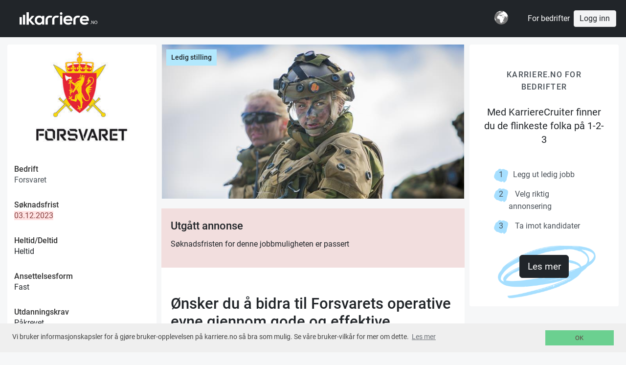

--- FILE ---
content_type: text/html;charset=UTF-8
request_url: https://karriere.no/jobb/onsker-du-a-bidra-til-forsvarets-operative-evne-gjennom-gode-og--5439488
body_size: 14196
content:






























<!DOCTYPE html>
<html lang="no" class="no-js">
    <head>
        































<meta charset="utf-8">


<link rel="icon" href="[data-uri]"/>

<!--[if IE ]><meta http-equiv="X-UA-Compatible" content="IE=edge"><![endif]-->
<link rel="apple-touch-icon" sizes="180x180" href="/resources/mobile/img/apple-touch-icon.png">

    
    
        <link rel="manifest" href="/resources/mobile/manifest.json">
    

<link rel="mask-icon" href="/resources/mobile/img/safari-pinned-tab.svg" color="#5bbad5">
<meta name="theme-color" content="#ffffff">
<meta name="viewport" content="width=device-width, initial-scale=1, shrink-to-fit=no">
<meta name="author" content="karriere.no">
<!--meta name="x_google-site-verification" content="sZ9VtZxITnmrIfqLvB16zCqcXfM69h1e1ZJzW1XPQ-U" /-->

<link rel="stylesheet" type="text/css" href="/assets/all4.css" />







<script type="text/javascript">(function(w,d,u){w.readyQ=[];w.bindReadyQ=[];function p(x,y){if(x=="ready"){w.bindReadyQ.push(y);}else{w.readyQ.push(x);}};var a={ready:p,bind:p};w.$=w.jQuery=function(f){if(f===d||f===u){return a}else{p(f)}}})(window,document)</script>





    

        <title>
        
        Jobb i Lillestrøm:
        Ledig stilling: Ønsker du å bidra til Forsvarets operative evne gjennom gode og effektive anskaffelser?  |
        Forsvaret | kode: 5439488
    </title>
        
    

    

    
    
    
    
    

    

    

    

    <meta property="og:title" content="LILLESTRØM: 
                Ønsker du å bidra til Forsvarets operative evne gjennom gode og effektive anskaffelser? "/>
    
    <meta property="og:site_name" content="Karriere.no"/>
    <meta property="og:url" content="https://karriere.no/jobb/onsker-du-a-bidra-til-forsvarets-operative-evne-gjennom-gode-og--5439488"/>
    <meta property="og:type" content="website"/>
    

    
        
        
            
                <meta property="og:image" content="https://karriere.no/media/00e65765-693c-4a5f-8f9f-44386c843edd"/>
            
        
    


    <meta property="fb:app_id" content="128235457359647"/>

    
    
    
    <meta property="og:description" content="Forsvaret:    Har du interesse for innkjøp og kontraktsrett? Er du i tillegg på utkikk etter en meningsfull jobb? Ønsker du å bidra med gode råd når det gjelder anskaffelse av materiell og tjenester som kan øke Forsvarets operative evne? Høres det interessant ut å jobbe sammen med engasjerte kollega..."/>


    <meta property="twitter:title" content="LILLESTRØM: 
                Ønsker du å bidra til Forsvarets operative evne gjennom gode og effektive anskaffelser? "/>
    <meta property="twitter:url" content="https://karriere.no/jobb/onsker-du-a-bidra-til-forsvarets-operative-evne-gjennom-gode-og--5439488"/>

    
        
        
            
                <meta property="twitter:image" content="https://karriere.no/media/00e65765-693c-4a5f-8f9f-44386c843edd"/>
            
        
    
    <meta property="twitter:description" content="Forsvaret:    Har du interesse for innkjøp og kontraktsrett? Er du i tillegg på utkikk etter en meningsfull jobb? Ønsker du å bidra med gode råd når det gjelder anskaffelse av materiell og tjenester som kan øke Forsvarets operative evne? Høres det interessant ut å jobbe sammen med engasjerte kollega..."/>
    <meta property="twitter:site" content="@Karriere_no"/>
    <meta property="twitter:card" content="summary"/>

    
    
    <meta name="description" content="LILLESTRØM: 
                Ønsker du å bidra til Forsvarets operative evne gjennom gode og effektive anskaffelser?  Forsvaret:    Har du interesse for innkjøp og kontraktsrett? Er du i tillegg på utkikk etter en meningsfull jobb? Ønsker du å bidra med gode råd når det gjelder anskaffelse av materiell og tjenester som kan øke Forsvarets operative evne? Høres det interessant ut å jobbe sammen med engasjerte kollega..."/>
    

    <link rel="canonical" href="https://karriere.no/jobb/onsker-du-a-bidra-til-forsvarets-operative-evne-gjennom-gode-og--5439488"/>
    

    
    
    <script type="application/ld+json">
        {
            "@context": "http://schema.org",
            "@type": "JobPosting",
            "title": "Ønsker du å bidra til Forsvarets operative evne gjennom gode og effektive anskaffelser? ",
            "datePosted": "2023-11-07",
            "description": "Forsvaret:    Har du interesse for innkjøp og kontraktsrett? Er du i tillegg på utkikk etter en meningsfull jobb? Ønsker du å bidra med gode råd når det gjelder anskaffelse av materiell og tjenester som kan øke Forsvarets operative evne? Høres det interessant ut å jobbe sammen med engasjerte kollega...",
            "industry": "",
            "jobLocation": {
                "@type": "Place",
                    "address": {
                    "@type": "PostalAddress",
                    "addressLocality": "KJELLER",
                    "addressRegion": "VIKEN",
                    "postalCode": "2007",
                    "streetAddress": "",
                    "addressCountry": ""
                }
            },
            "employmentType": "PERMANENT",
            "hiringOrganization": {
                "@type": "Organization",
                "name": "Forsvaret",
                "sameAs": "https://karriere.no/companies/8c45f656-155e-4aed-ace1-4f92062a0515"
            },
            "educationRequirements": "Påkrevet",
            "experienceRequirements": "Ønskelig",
            "workHours": "PERMANENT",
            "url": "https://karriere.no/jobb/onsker-du-a-bidra-til-forsvarets-operative-evne-gjennom-gode-og--5439488",
            "salaryCurrency": "NOK"
        }
    </script>
    <style>
        .positiontag {
            position: absolute;
            top: 10px;
            left: 10px;
            background: #b2e8fd;
            border-color: #b2e8fd;
            font-weight:500;
            padding: 5px 10px 5px 10px;
        }
        .editimagetag {
            position: absolute;
            top: 10px;
            right: 10px;
            background: lightgray;
            border-color: #b2e8fd;
            font-weight:400;
            padding: 5px 10px 5px 10px;
        }
        .backDropImage img {
            min-width: 100%;
        }
        
        img#companyLogo {
            max-width: 100%;
        }

        .btn.btn-apply, button.btn.apply {
            font-weight: normal;
            font-size: 16px;
        }

        .white {
            background: white;
        }
    </style>











    </head>


    <body id="" class="karriere secondary home position job-page" onload="">

        <div class='push-container'>
            <div class='mp-pusher' id='mp-pusher'>
                <header class="flexible">
                    






























    <div class="barwrap">
        <nav class="bar ">
        
        
        

        
            
            
                <h1 class="bar-item partner-menu" style="max-width: 50px; padding: 20px;">
                    <a class='logo partner-logo '  href='/'>Jobber i hele Norge</a>
                </h1>
            
        

            
        <div class="bar-item bar-form">
            
        </div>

        
            
            
            
            <div class="bar-item-right"><li class='i18n dropdown'>
    <a class="label dropdown-toggle" data-toggle="dropdown">
        <!-- https://freesvg.org/simple-globe -->
        <svg width="28" height="28" viewBox="0 0 760 760" xmlns="http://www.w3.org/2000/svg">
            <path fill="#777" d="m760 380a380 380 0 1 1-760 0 380 380 0 1 1 760 0z"/>
            <path fill="#fff" d="m10 380c0 69 19 133 52 188l5-90c-42-59-52-84-53-154-3 18-4 37-4 56zm87-238 50-17c33-43 99-94 166-94-26 8-101 44-107 67 28-18 51-21 79-21l61-34-20-29c-92 13-172 60-229 128zm49 239c0 22 22 68 48 68h64l8 13c20 0 20 14 20 32 0 24 30 28 30 66 0 10-12 14-12 30 0 14 37 86 60 86 40 0 84-36 84-52 0-38 34-28 34-54 0-118 48-62 66-164l-41 16c-44-37-70-91-70-111 13 0 53 60 67 96 34-14 69-39 78-75l-18-8-6-12-14 18c-5 0-28-17-35-41 32 21 47 21 103 21 26 0 41 75 66 88 0-41 3-74 18-107 14 0 37 23 53 68-9-164-125-300-280-338l23 19h-25c0 53-16 35-52 75 0-10 0-14 8-19-15-9-29-12-39-12-15 0-56 26-68 52l21-2 8 18c18-11 12-47 39-47 0 8-11 11-11 25l25-1c-23 26-35 32-66 32l-5-16c-9 23-36 35-58 37 0 12-1 19-8 30l-26-5-17 38 33 7c15-24 33-37 58-42l32 35c0 4-6 7-20 7l12 8 18-22c-16-9-22-19-22-31 38 11 29 50 46 53 0-45 31-4 31-58 22 0 60 13 60 29-57 0-73 2-73 20 0 9 49-5 49 42-40 0-58 0-80-12l-7 20c-24-7-49-20-49-48l-58 9-16-10c-40 50-86 44-86 129zm106-217 15-3 7-14c-14 0-21 9-22 17zm9 11 32-5-5-39c-19 10 3 25-27 44zm2-72c13 0 24-2 24-11l-19-4zm218 98c27 0 46 33 46 47l-24-2c0-16-9-33-22-45zm10 431c24 0 48-37 48-77l-38 32z"/>
        </svg>
    </a>

    <div class='dropdown2 dropdown-menu'>

        <a class="dropdown-item font-weight-bold" href="?language=no">Norsk</a>
        <a class="dropdown-item " href="?language=sv">Svenska</a>
        <a class="dropdown-item " href="?language=en">English</a>
        


    </div>
</li>
</div>

            
                <a href="/bedrift" class="text-decoration-none bar-item-right mr-2" style="color:#fff;">For bedrifter</a>
            
            
            <a class="bar-item-right btn btn-light" href="/signin" role="button">Logg inn</a>
            
        
            
            

        </nav>
    </div>


                </header>

                <div class='content'>
                    <div class='wrap'>
                        











    


<div class="container-fluid">

    <div class="row">
        
            
                <div class="col-md-3">
                    

<div class="white entry">

    <div class="pb-3 d-none d-md-block">
        <a itemprop="url" href="/jobb/bedrift/forsvaret-1594933">
            <div class="text-center">
                
                
                    
                
                
                    <img id="companyLogo" class="img-responsive img-fluid mx-auto d-block" style="margin: 0 auto;" alt="" src='/media/c6d398b0-f3b4-4f0f-bbf2-a559f1d16172?height=200' border="0" />
                
            </div>
        </a>
    </div>

    
    
    
        
    
    
        
    
    <span class="details">
        <span class="apply">
            <span class="options">
                
            </span>
        </span>
        <span class="d-none d-md-block">
            
<div class='about2'>
    <ul>
        <li class='meta'>
            
        </li>
        <li><h5>Bedrift</h5><a href="/jobb/bedrift/forsvaret-1594933">Forsvaret</a></li>
        
        <li><h5>Søknadsfrist </h5><span class="alert-danger"> 03.12.2023 </span></li>

        
        
            <li><h5>Heltid/Deltid </h5>Heltid</li>
        
        
            <li><h5>Ansettelsesform </h5>Fast</li>
        

        
        
            <li><h5>Utdanningskrav </h5>Påkrevet</li>
        
        
            <li><h5>Arbeidserfaring </h5>Ønskelig</li>
        
        
        
        
            <li><h5>Adresse</h5>
                
                    2007, KJELLER<br>
                
                
                    LILLESTRØM<br>
                
                
                
              </li>
        
        

        
        
        
        
            <li><h5>Antall stillinger </h5>1
                
            </li>
        
        

        
            <li><h5>karriere-kode </h5>5439488</li>
        
        <li><a href="/jobb/bedrift/forsvaret-1594933"><h5>
            Se her for andre jobber fra Forsvaret
        </h5></a></li>
        <li>
        
            
                <span class="small">
                
                    Oppdatert 07.11.2023
                </span>
            
        
        </li>

    </ul>
</div>

        </span>
        <span class="d-none d-md-block">
            <div>
    
</div>

        </span>

        
    </span>

</div>

                </div>
                <div class="col-lg-6 col-md-9 item-entry">

                    
                    <div class="backDropImage" style="background-color: whitesmoke; position: relative">
                        
                        
                            <picture>
                                <source srcset="/media/00e65765-693c-4a5f-8f9f-44386c843edd?width=900&webp=true" type="image/webp">
                                <img class="img-responsive img-fluid" style="" src="/media/00e65765-693c-4a5f-8f9f-44386c843edd?width=900">
                                <div class="positiontag">Ledig stilling</div>

                                

                            </picture>
                        
                    </div>

                    <div class="white">

                        
                            <div class="info" style="background-color: #f2dede;">
                                <h3>Utgått annonse</h3>
                                <p>Søknadsfristen for denne jobbmuligheten er passert</p>
                            </div>
                        
                        


                        <div class='card-body  item-entry'>
                            <span class="searchresult-entry">
                                
                                

                                
                                    <picture class="d-md-none">
                                        <a itemprop="url" href="/jobb/bedrift/forsvaret-1594933">
                                            <source srcset='/media/c6d398b0-f3b4-4f0f-bbf2-a559f1d16172?height=200&webp=true' type='image/webp'>
                                            <img loading='lazy' class='entry-logo' src='/media/c6d398b0-f3b4-4f0f-bbf2-a559f1d16172?height=200' alt='Forsvaret' title='Ønsker du å bidra til Forsvarets operative evne gjennom gode og effektive anskaffelser? ' />
                                        </a>
                                    </picture>
                                
                            </span>

                            <p class='d-lg-none title'>Forsvaret</p>
                            <p>
                                
                                    
                                    
                                            <h2 style="line-height: initial;">Ønsker du å bidra til Forsvarets operative evne gjennom gode og effektive anskaffelser? </h2>
                                    
                                
                                <p class="title"></p>
                            </p>

                            <span style="position: fixed;">
                                
                            </span>

                            <div style="min-height:50px;">
                                

                                
                                    
                                    
                                        <p ><p><p><strong></strong>Har du interesse for innkjøp og kontraktsrett? <span style="background-color: initial">Er du i tillegg på utkikk etter en meningsfull jobb? Ønsker</span>&nbsp;du å bidra med gode råd når det gjelder anskaffelse av materiell og tjenester som kan øke Forsvarets operative evne?&nbsp;Høres det interessant ut å jobbe sammen med engasjerte kollegaer i et godt og sosialt arbeidsmiljø?&nbsp;</p><p>Som anskaffelsesleder ved Forsvarets logistikkorganisasjon, Strategiske anskaffelser (FLO SA), får du en spennende og samfunnsviktig jobb i en organisasjon preget av god arbeidskultur. Vi ser etter deg som er god på å lede og gjennomføre anskaffelsesprosesser fra behovet oppstår til kontrakt er inngått. Du tar ansvar og grep når det er nødvendig, og kan veilede og gi råd til erfarne anskaffelsesledere. Du kan også bidra til å etablere kosteffektive avtaler både for Forsvaret og forsvarssektoren, og i tillegg kvalitetssikre og veilede innenfor fagfeltet. </p><p>Stillingen tilhører FLO SA Støttekategorier som inngår og forvalter avtaler innenfor profesjonelle tjenester, forbruksmateriell og proviant i tillegg til transport og reiser.<span style="background-color: initial">&nbsp;&nbsp;</span></p></p><p><strong>Kvalifikasjoner:</strong></p><p>For å være kvalifisert til stillingen må du ha:</p><ul><li>Høgskole<strong> </strong>eller universitetsutdanning på minimum bachelornivå (180 studiepoeng) innen relevant fagområde for eksempel logistikk, rettsvitenskap&nbsp;eller økonomi<br></li><li>Erfaring med å gjennomføre offentlige anskaffelser og lede&nbsp;offentlige anskaffelsesprosesser. Manglende erfaring kompenseres med mastergrad i rettsvitenskap, Supply Chain eller tilsvarende. Kandidater som leverer masteroppgave i høst er også aktuell&nbsp;for stillingen.<br></li><li>Erfaren bruker av MS Office<br></li><li>Meget god norsk skriftlig og muntlig fremstillingsevne, i tillegg til god engelsk skriftlig og muntlig fremstillingsevne<br></li><li>Den som ansettes må kunne sikkerhetsklareres for HEMMELIG / NATO SECRET&nbsp;</li></ul><p><strong>Vi ønsker også at du har:&nbsp;</strong><br></p><ul><li>Fullført mastergrad i rettsvitenskap / cand. jur (JUS)<br></li><li>Erfaring med å håndtere innsynsbegjæringer, klager og tvistesaker<br></li><li>Arbeidserfaring med store og komplekse anskaffelser<br></li><li>Erfaring med prosjektmetodikk og elektroniske løsninger innenfor offentlige anskaffelser<br></li><li>Erfaring med offentlige anskaffelser etter FOSA <br></li><li>Erfaring fra Forsvaret<br></li><li>Erfaring fra andre forretningsjuridiske områder og offentlig saksbehandling<br></li><li>Erfaring med forhandlinger i forbindelse med offentlige anskaffelser<br></li><li>Erfaring med kontraktsrett<br></li><li>Erfaring med ERP-systemer for eksempel SAP<br></li><li>Verdikjede- og logistikkrelatert forståelse i et anskaffelsesperspektiv </li></ul><p><strong>Personlige egenskaper:</strong></p><p>Stillingen krever at du<strong>&nbsp;</strong>tar initiativ, jobber effektivt, er&nbsp;en<strong> </strong>pådriver og at du tar ansvar. Videre&nbsp;må du være&nbsp;omgjengelig og ha meget gode samarbeids- og kommunikasjonsevner. Du jobber i tillegg strukturert, hjelper kolleger og deler dine erfaringer.&nbsp;Strategiske anskaffelser i FLO har et sterkt fagmiljø i kontinuerlig utvikling, og du må ønske å bli med på å videreutvikle anskaffelsesområdet i Forsvaret.&nbsp;</p><p>Motivasjon for å arbeide i Forsvaret vil bli vektlagt høyt i utvelgelsesprosessen, i tillegg til de nevnte personlige egenskapene.<br></p><p><strong>Vi tilbyr:</strong></p><ul><li>Spennende og utfordrende arbeidsoppgaver <br></li><li>Tillit under ansvar, og gode muligheter for kompetanseutvikling<br></li><li>Sertifiseringsordning for anskaffelsesledere&nbsp; <br></li><li>Fleksibel arbeidstid og betalt overtid<br></li><li>Treningsmuligheter i våre lokaler<br></li><li>Inntil 2 timer trening i arbeidstiden per uke <br></li><li>Medlemskap i Statens pensjonskasse som har en av Norges beste pensjonsordninger<br></li><li>Kantine som serverer 3 måltider per dag, og gratis parkering</li><li>Lønn etter Statens lønnsregulativ som rådgiver, kode 1434, lønnstrinn 65 –72, for tiden kr 635 400 – 720 100 brutto per år. Av lønnen trekkes 2 % lovbestemt innskudd til Statens pensjonskasse. For spesielt<strong> </strong>godt kvalifiserte søkere kan høyere lønn vurderes. </li></ul> &nbsp;</p>
                                    
                                    
                                
                            </div>

                        </div>
                    </div>
                    <div class="white mb-3 p-3 clearfix">
                        

                            







































    <div class="share alt">

        <span></span>
        <ul class="share-social">
            <li class="social-email">
                <a href="mailto:?subject=LILLESTR%C3%98M%3A%20%0A%20%20%20%20%20%20%20%20%20%20%20%20%20%20%20%20%C3%98nsker%20du%20%C3%A5%20bidra%20til%20Forsvarets%20operative%20evne%20gjennom%20gode%20og%20effektive%20anskaffelser%3F%C2%A0&amp;body=https%3A%2F%2Fkarriere.no%2Fjobb%2Fonsker-du-a-bidra-til-forsvarets-operative-evne-gjennom-gode-og--5439488" title="E-Post" target="_blank"><i class="fa fa-fw fa-envelope"></i></a>
            </li>

            <li class="social-twitter">
                <a href="http://twitter.com/home?status=LILLESTR%C3%98M%3A%20%0A%20%20%20%20%20%20%20%20%20%20%20%20%20%20%20%20%C3%98nsker%20du%20%C3%A5%20bidra%20til%20Forsvarets%20operative%20evne%20gjennom%20gode%20og%20effektive%20anskaffelser%3F%C2%A0%20https%3A%2F%2Fkarriere.no%2Fjobb%2Fonsker-du-a-bidra-til-forsvarets-operative-evne-gjennom-gode-og--5439488" title="Twitter" target="_blank"><i class="fa fa-fw fa-twitter"></i></a>
            </li>


            <li class="social-linkedin">
                <a href="http://linkedin.com/shareArticle?mini=true&amp;url=https%3A%2F%2Fkarriere.no%2Fjobb%2Fonsker-du-a-bidra-til-forsvarets-operative-evne-gjennom-gode-og--5439488&amp;title=LILLESTR%C3%98M%3A%20%0A%20%20%20%20%20%20%20%20%20%20%20%20%20%20%20%20%C3%98nsker%20du%20%C3%A5%20bidra%20til%20Forsvarets%20operative%20evne%20gjennom%20gode%20og%20effektive%20anskaffelser%3F%C2%A0" title="LinkedIn" target="_blank"><i class="fa fa-fw fa-linkedin"></i></a>
            </li>
            <li class="social-facebook">
                <a href="http://www.facebook.com/sharer.php?u=https%3A%2F%2Fkarriere.no%2Fjobb%2Fonsker-du-a-bidra-til-forsvarets-operative-evne-gjennom-gode-og--5439488&amp;t=LILLESTR%C3%98M%3A%20%0A%20%20%20%20%20%20%20%20%20%20%20%20%20%20%20%20%C3%98nsker%20du%20%C3%A5%20bidra%20til%20Forsvarets%20operative%20evne%20gjennom%20gode%20og%20effektive%20anskaffelser%3F%C2%A0" title="Facebook" target="_blank"><i class="fa fa-fw fa-facebook"></i></a>
            </li>
        </ul>
    </div>




                            
                        

                    </div>

                    
                    

                    
                        
                    

                    <div class="details">
                        <div class="d-md-none">
                            
<div class='about2'>
    <ul>
        <li class='meta'>
            
        </li>
        <li><h5>Bedrift</h5><a href="/jobb/bedrift/forsvaret-1594933">Forsvaret</a></li>
        
        <li><h5>Søknadsfrist </h5><span class="alert-danger"> 03.12.2023 </span></li>

        
        
            <li><h5>Heltid/Deltid </h5>Heltid</li>
        
        
            <li><h5>Ansettelsesform </h5>Fast</li>
        

        
        
            <li><h5>Utdanningskrav </h5>Påkrevet</li>
        
        
            <li><h5>Arbeidserfaring </h5>Ønskelig</li>
        
        
        
        
            <li><h5>Adresse</h5>
                
                    2007, KJELLER<br>
                
                
                    LILLESTRØM<br>
                
                
                
              </li>
        
        

        
        
        
        
            <li><h5>Antall stillinger </h5>1
                
            </li>
        
        

        
            <li><h5>karriere-kode </h5>5439488</li>
        
        <li><a href="/jobb/bedrift/forsvaret-1594933"><h5>
            Se her for andre jobber fra Forsvaret
        </h5></a></li>
        <li>
        
            
                <span class="small">
                
                    Oppdatert 07.11.2023
                </span>
            
        
        </li>

    </ul>
</div>

                        </div>
                        <div class="d-md-none">
                            <div>
    
</div>

                        </div>
                    </div>
                </div>
            
            
        

        <div class="col-lg-3 col-md-3 d-none d-lg-block">

            

            
                

<style>
    .tagline {
        text-align: center;
        text-transform: uppercase;
        font-size: 15.5px;
        letter-spacing: 0.08em;
        color: #495057;
    ;
        font-weight: 500;
    }
    h3.h3 {
        text-align: center;
        font-size: 20px;
        font-weight: 400;
        line-height: 28px;
        color: #212529;
    }

</style>

<div class="card p-2 selfmarketing">
    
        
        
            <a href="/bedrift" class="text-decoration-none">
                <div class="card-body card-selfmarketing">
                    <div class="tagline mt-4">
                        Karriere.no for bedrifter
                    </div>
                    <h3 class="h3 mt-4 mb-5">Med KarriereCruiter finner du de flinkeste folka på 1-2-3</h3>


                    <ul class="m-4">
                        <li> <span style="margin-left: -20px;margin-right: 20px">1</span>Legg ut ledig jobb
                        </li>
                        <li>
                            <span style="margin-left: -20px;margin-right: 20px">2</span>&nbsp;Velg riktig annonsering</li>
                        <li>
                            <span style="margin-left: -20px;margin-right: 20px">3</span>&nbsp;Ta imot kandidater</li>
                    </ul>
                    

                    <div class="row mt-5 mb-5 d-flex">
                        <div class="col-md-12 align-items-center d-flex justify-content-center">
                            <p class="" style="position: relative;">
                                <img class="" style="position: absolute;
                                    width: 200px;
                                    /*height: 247.59px;*/
                                    left: -95px;
                                    top: -35px;
                                    z-index: 0;
                                    "
                                     src="/assets/welcome/Vector.png" />
                                <div class="btn btn-primary btn-lg" style="position: absolute; z-index: 1;">Les mer</div>
                            </p>
                        </div>
                    </div>


    
    
    
                </div>
            </a>
        
    
</div>

            
        </div>
    </div>
</div>

                    </div>
                </div>

                






























<footer>
    <div class='wrap'>
        <div class="navigation">
            <a class="d-sm-none btn btn-light btn-block" data-toggle="collapse" href="#contact-info" role="button" aria-expanded="false">Mer om Karriere.no</a>
        </div>
        <img style="height: 60px;width:72px;" src="/resources/img/logo-k-black.svg"/><br/>

        <div id="contact-info" class="navigation row collapse d-sm-flex">
            <div id="contact-info2" class="contact-info collaps d-sm-bloc column col-sm-4 col-xs-12">
                
                Thorvald Meyers gate 7, 0555 Oslo<br/>
                <a class="text-link" href="mailto:support@karriere.no">support@karriere.no</a>
                Tlf: 76 07 07 08 (man-fre kl 9-12)<br/>
                Orgnr: NO-999 262 023<br/><br/>

                <a href="https://www.facebook.com/Karriere.no" style="display: inline;" class="mr-2" title="facebook"><img src="/assets/welcome/facebook.svg"/></a>
                <a href="https://www.linkedin.com/company/karriere-no/" style="display: inline;" title="Linked-in"><img src="/assets/welcome/linkedin.svg"/></a>

            </div>

            <div class="contact-info column col-sm-4 col-xs-6">
                
            
            


                <a href="/?partnerId=731f35f6-e205-4a53-8ca8-144a6f7dec26">Jobbsøk Karriere.no</a>
                <a href="/signup/form">Registrer deg</a>
                <a href="/artikler">Blogg</a>

                
                
                
                    <a class="visible-xs-inline" href='/terms'>Personvern og vilkår</a>
                
                <a class="visible-xs-inline" target="_blank" href='https://karriereside.karriere.no/'>Jobb hos oss</a>
                <a class="visible-xs-inline" target="_blank" href='https://24sevenoffice.karriere.no/'>Jobb hos 24SevenOffice</a>


            </div>
            <div class="contact-info collaps d-sm-bloc column col-sm-4 col-xs-6">
                <div class="input-group ml-auto navigation">
                    <a class="btn btn-dark mr-2" href="/bedrift">For bedrifter</a>
                    
                    
                        <a class="btn btn-light" href="/signin" role="button">Logg inn</a>
                    

                </div>

                
                

                
                
                
                    
                
            </div>
        </div>



            
            
            <!--<a href='/about'>om karriere.no</a>-->

        
        
        <div>En tjeneste fra &copy; 2026<span> Karriere.no</span></div>
    </div>
</footer>

            </div>
            <div class="overlay-x"></div>

            <div class="modal fade" id="modal" tabindex="-1" role="dialog" aria-hidden="true">
                <div class="modal-dialog">
                    <div class="modal-content"></div>
                </div>
            </div>
            
            
            

































<link href="https://cdnjs.cloudflare.com/ajax/libs/font-awesome/4.7.0/css/font-awesome.css" rel="stylesheet" media="print" onload="this.media='all'" >






<script type="text/javascript" src="https://partnercdn.karriere.no/assets/common4-9ef92d80657a23c2cf63e4decb04e8d6.js"></script>



    




<script>
    var ctx = '';var resourcectx = '';var cdnhostname = '';
    var debug = function (log_txt) { if (window.console) { console.log(log_txt); } };

    (function($,d){$.each(readyQ,function(i,f){$(f)});$.each(bindReadyQ,function(i,f){$(d).bind("ready",f)})})(jQuery,document)

    var developmentMode = false;

    var _d7=_d7||[];
</script>
<script type="text/javascript">
    $(document).ready(function () {

        // (function ($) {
            $.fn.selectpicker.defaults = {
                noneSelectedText: 'Ingen valgt',
                noneResultsText: 'Søket gir ingen treff {0}',
                countSelectedText: function (numSelected, numTotal) {
                    return (numSelected == 1) ? '{0} alternativ valgt' : '{0} alternativ valgt';
                },
                maxOptionsText: function (numAll, numGroup) {
                    return [
                        'Grense nådd (maks {0} valg)',
                        'Grense for grupper nådd (maks {0} grupper)'
                    ];
                },
                selectAllText: 'Merk alle',
                deselectAllText: 'Fjern alle',
            };
        // })(jQuery);

        if (/Android|webOS|iPhone|iPad|iPod|BlackBerry/i.test(navigator.userAgent)) {
            $('.selectpicker').selectpicker({
                mobile: true
            });
        }
        bootbox.setDefaults({ locale: "no" });
        $('.helphover').popover({
            animation: true,
            html: true,
            trigger: "hover",
            delay: {
                show: "500",
                hide: "100"
            }
        });
        $('textarea.html').trumbowyg({
            lang: 'no_nb',
            // fixedBtnPane: true,
            svgPath: '/assets/trumbowyg-icons.svg',
            autogrow: true,
            tagsToRemove: ['script', 'link', 'section'],
            plugins: {
                allowTagsFromPaste: {
                    allowedTags: ['strong', 'em', 'a', 'ul', 'li', 'hr', 'ol', 'p', 'br'],
                }
            },
            removeformatPasted: true,
            // allowTagsFromPaste: true,
            btns: [
                ['strong', 'em', 'underline'],
                ['historyUndo', 'historyRedo'],
                ['unorderedList', 'orderedList'],
                ['link'],
                ['removeformat'],
                'viewHTML',
                'fullscreen' ]
        });

      $('#contact-info').on('shown.bs.collapse', function () {
        $('html, body').animate({scrollTop: $("#contact-info").offset().top}, 500);
      });
        
        $('.dropdown-toggle').dropdown();

        // allow click on table row
        $(".clickable-row").click(function(e) {
            e = e || window.event;
            let t = e.srcElement || e.target;
            let p = t.parentNode;
            debug("click t: " + t.tagName + ", target: " + e.target + ", parent tag: " + p.tagName);
            // if (p == undefined) {
            //   debug("parent undefined");
            // } else {
            //   debug("parent: " + p.tagName);
            // }
            // if (t.tagName == 'TD' && $(this).data("href")) {
          //&& p.tagName != 'A'
            if (t.tagName != 'A' && t.tagName != 'BUTTON' && p.tagName != 'A' && p.tagName != 'BUTTON' && !$(t).is("label,input")) {
              if ($(this).data("href")) {
                window.location = $(this).data("href");
                debug("firing!!");
              } else if ($(p).data("href")) {
                window.location = $(p).data("href");
                debug("firing!!");
              }
            }
        });

        $('#dismiss-x, .overlay-x').on('click', function () {
            debug('hide sidebar');
            // hide sidebar, overlay
            $('#mp-menu').removeClass('active');
            $('#mp-pusher').removeClass('mp-pushed');
            $('.overlay-x').removeClass('active');
        });

        $('#mp-trigger').on('click', function(ev) {
            debug('sidebar');
            $('#mp-menu').addClass('active');
            // $('#mp-pusher').addClass('mp-pushed');
            $('.overlay-x').addClass('active');
            $('.collapse.in').toggleClass('in');
            $('a[aria-expanded=true]').attr('aria-expanded', 'false');
        });



        $('header .nav a[href="dropdown"]').on('click', function(ev) {
            ev.preventDefault();
            $(this).parents('ul').next().toggleClass('active');
            $('#j_username').focus();
        });

        $('header .nav a#trigger').on('click', function(ev) {
            ev.preventDefault();
            $(this).siblings( 'div.dropdown').toggle();
            $('#j_username').focus();
        });
        $('header .nav div.trigger').on('click', function(ev) {
            //ev.preventDefault();
            $(this).siblings( 'div.dropdown').toggle();
        });

        $('form a.fb, form a.linkedin, form a.google, form.social a').on('click', function(ev) {
            ev.preventDefault();
            $(this).parent().submit();
        });

        // $('#signin-modal').on('show.bs.modal', function (event) {
        //     $.getScript("https://www.google.com/recaptcha/api.js?hl=no");
        // });

        
        $(document).on('change', '.btn-file-wrapper .btn-file :file', function() {
            var input = $(this),
                numFiles = input.get(0).files ? input.get(0).files.length : 1,
                label = input.val().replace(/\\/g, '/').replace(/.*\//, '');
            input.trigger('fileselect', [numFiles, label]);
        });

        $('.btn-file-wrapper .btn-file :file').on('fileselect', function(event, numFiles, label) {

            var input = $(this).parents('.input-group').find(':text'),
                log = numFiles < 1 ? numFiles + ' files selected' : label;

            if (input.length) {
                input.val(log);
            } else {
                if( log ) alert(log);
            }

        });

//        NProgress.configure({ showSpinner: false });

        
            eu_cookie_banner_initialise();
        

        // 
        $('#signin-modal #modal-register .btn').prop('disabled', true);
        $('#signin-modal #modal-register a.btn').attr('disabled', 'disabled');

        $('#modal-register').on("change", '#disclaimercheck', function() {
            // $('#disclaimercheck').change(function() {
            debug("disclaimercheck toggle");
            if(this.checked) {
                $(this).prop("checked", true);
                $('#signin-modal #modal-register .btn').prop('disabled', false);
                $('#signin-modal #modal-register a.btn').removeAttr('disabled', 'disabled');
            } else {
                $(this).prop("checked", false);
                $('#signin-modal #modal-register .btn').prop('disabled', true);
                $('#signin-modal #modal-register a.btn').attr('disabled', 'disabled');
            }
        });
    });

    function acceptDisclaimer() {
        var acceptUrl = "/acceptDisclaimer";
        $.ajax({
            type: "POST",
            url: acceptUrl,
            complete: function (msg) { }
        });
    }

    $(document).ajaxSend(function(event, request, settings) {
        NProgress.start();
    });
    $(document).ajaxComplete(function(event, request, settings) {
        NProgress.done();
    });
    function modal(href,wide) {
        $("#modal").modal({
            // remote: href,
            show: true
        }).on('shown.bs.modal', function() {
            $("#modal .modal-content").empty();
            $("#modal .modal-content").load(href, function() {
                $(this).find('.selectpicker').selectpicker({
                    mobile: true
                });
                if (wide) {
                    $(this).parent().parent().find('.modal-dialog').addClass("modal-xl");
                }
            });
            $(this).off('shown.bs.modal');
        }).on('hidden.bs.modal', function() {
            $(this).find(".modal-content").empty();
            $(this).removeData('bs.modal');
            $(this).removeData();
        });
        return false;
    }

    

    function loadHomePage() {
        window.location.href='/people/me';
    }
</script>



    
    <script>
    !function(f,b,e,v,n,t,s)
        {if(f.fbq)return;n=f.fbq=function(){n.callMethod?
            n.callMethod.apply(n,arguments):n.queue.push(arguments)};
        if(!f._fbq)f._fbq=n;n.push=n;n.loaded=!0;n.version='2.0';
        n.queue=[];t=b.createElement(e);t.async=!0;
        t.src=v;s=b.getElementsByTagName(e)[0];
        s.parentNode.insertBefore(t,s)}(window,document,'script',
            'https://connect.facebook.net/en_US/fbevents.js');
            fbq('init', '456236497900399');
            fbq('track', 'PageView');
    </script>
    <noscript>
        <img height="1" width="1" src="https://www.facebook.com/tr?id=456236497900399&ev=PageView&noscript=1"/>
    </noscript>
    

    



            
            
        </div>
        

        



        
    
    <script type="text/javascript">
        var applyStatus = $(".options .status");
        var contactContainer = $("#contactContainer");

        

        var applyNowText = 'Meld din interesse for denne jobbmuligheten ved å sende oss <a href="/people/me">din profil</a>.';

        var applyAlreadyText = 'Du har allerede søkt på denne jobben. Husk å sjekke at <a href="/people/me">din profil</a> er komplett.';
        var externalApplicationText = 'Denne jobbmuligheten benytter ekstern søknadshåndtering utenfor karriere.no';
        var externalApplicationTextMail = 'Denne jobbmuligheten benytter søknadshåndtering via e-post';

        var forwardText = 'Du vil nå bli videresendt til en ekstern søknadsside';
        var forwardTextMail = 'Du vil nå bli videresendt til e-postklienten din';

        function external(el, companyName, companyId, positionId, externalUrl) {

            var useForwardText = forwardText;
            if (externalUrl.indexOf("mailto") >= 0) {
                useForwardText = forwardTextMail;
            }

            ga('send', {
                hitType: 'event',
                eventCategory: 'externalapplication',
                eventAction: companyId + "#" + positionId,
                eventLabel: companyName
            });

            
            
            bootbox.prompt({
                title: useForwardText,
                placeholder: 'legg til e-postadresse',
                inputType: 'email',
                buttons: {
                  confirm: {
                    label: 'Ja takk!'
                    },
                    cancel: {
                        label: "Nei takk",
                    }
                },
                callback: function (result) {
                    console.log(result);
                    if (result === null) {
                        openExternal(externalUrl);

                        debug("cancelled");
                    } else {
                        if (result && result.indexOf('@') !== -1) {
                            $.ajax({
                                type: "POST",
                                url: '/apply/register',
                                data: {'mail': result, positionId: positionId},
                                success: function (response, statusText, xhr, $form) {
                                    // we send the user to the website independent of status of registration request
                                    openExternal(externalUrl);
                                },
                                error: function (response, statusText, xhr, $form) {
                                    openExternal(externalUrl);
                                }
                            });
                        } else {
                            bootbox.alert({
                                size: "small",
                                title: "Ikke gyldig e-post",
                                message: "For å motta relevante jobber fra Karriere.no trenger vi din epost-adresse"
                            })
                            return false;
                            //openExternal(externalUrl);
                        }
                    }
                }
            }).find('.bootbox-body').prepend('<p>Ønsker du å motta andre relevante jobber fra karriere.no?</p>');
            
        }

        function openExternal(externalUrl) {
            var target = "_blank";
            if (externalUrl.indexOf("mailto") >= 0) {
                target = "_self";
            }
            var win = window.open(externalUrl, target);
            if (win) {
                win.focus();
            } else {
                window.location = externalUrl;
            }
        }

        function draft(el, id) {
            location.href = "/positions/" + id + "/applications/drafts/form";
        }

        $(document).ready(function () {
            
                
                    var extUrl = "https://1015.webcruiter.no/main/recruit/public/4721318749?&language=nb&use_position_site_header=0&culture_id=NB-NO&url_org=1015";
                    var extText = externalApplicationText;
                    if (extUrl.indexOf("@") >= 0) {
                        extText = externalApplicationTextMail;
                    }
                    setApplyStatus(extText);
                
                
                
            

            

            var message = '';

            
        });

        function disableApply(resultText) {
            setApplyStatus(resultText);
            $("button#apply").prop("disabled", true).addClass("btn-disabled").removeClass("btn-inverse");
        }

        function setApplyStatus(text) {
            $(".options .status").html(text).show();
        }

        function hideStatus() {
            $(".options .status").hide();
        }

        

        $(document).ready(function () {
            $('.details .contact, .details .about').off("click").on('click', function (ev) {
                ev.stopImmediatePropagation();
                debug("toggle active 2");
                $(this).toggleClass('active');
            });
            /*$('.jobs tr:not(".dropdown")').on('click', function (ev) {
                ev.stopImmediatePropagation();
                $(this).siblings().not('.dropdown').removeClass('active');
                $(this).toggleClass('active');
                $('html, body').animate({scrollTop: '0px'}, 800);
            });*/

            

            (function (i, s, o, g, r, a, m) {
                i['GoogleAnalyticsObject'] = r;
                i[r] = i[r] || function () {
                    (i[r].q = i[r].q || []).push(arguments)
                }, i[r].l = 1 * new Date();
                a = s.createElement(o),
                    m = s.getElementsByTagName(o)[0];
                a.async = 1;
                a.src = g;
                m.parentNode.insertBefore(a, m)
            })(window, document, 'script', '//www.google-analytics.com/analytics.js', 'ga');

            ga('create', 'UA-38267678-1', 'auto');

        });

        function unpublishAd (positionId) {

            bootbox.confirm("Ønsker du å ta bort annonsen fra Karriere.no?", function (result) {
                if (result) {
                    var url = "/positions/"+positionId+"/unpublish/";
                    window.location = url;
                }
        })
        };

        function submitSubscribeForm(newuser) {
            if (newuser) {
                bootbox.prompt("<p><small>Du har bedt om å få lagre ditt søk etter jobbmuligheter. Du vil da motta varsling om eventuelle nye jobber på e-post hver uke.</small></p></b></b>Da trenger vi din e-postadresse:", function (result) {
                    if (result === null) {
                    } else {
                        $("#searchForm").ajaxSubmit({
                            url: ctx + '/search/subscribe',
                            type: 'POST',
                            data: {'mail': result},
                            success: function (response, statusText, xhr, $form) {
                                if (response === 'ADDED') {
                                    bootbox.alert("<p><b>Du vil nå motta varsling om nye jobbmuligheter på epost</b></p>", function () {
                                    });
                                } else if (response === 'LOGIN') {
                                    bootbox.confirm("<p>Du må logge inn for å lagre jobbsøket for denne e-postadressen.<p/><p> <b>Vil du logge inn nå?</b></p>", function (result) {
                                        if (result) {
                                            // submit using normal HTTP POST, will trigger login
                                            var searchForm = document.getElementById('searchForm');
                                            searchForm.action = ctx + '/search/subscribeX';
                                            searchForm.method = 'GET';
                                            searchForm.submit();
                                        }
                                    });
                                } else {
                                    bootbox.alert("<p><b>Søk etter jobbmuligheter ble lagret!</b></p><p>Du vil få tilsendt en e-post der du må bekrefte e-postvarsling</p>", function () {
                                    });
                                }
                            }
                        });
                    }
                });
            } else {
                bootbox.confirm("Du har bedt om å få lagre ditt søk etter jobbmuligheter. Du vil da motta varsling om eventuelle nye jobber på e-post hver uke.", function (result) {
                    if (result) {
                        $("#searchForm").ajaxSubmit({
                            url: ctx + '/search/subscribe',
                            type: 'POST',
                            success: function (response, statusText, xhr, $form) {
                                bootbox.alert("<p><b>Du vil nå motta varsling om nye jobbmuligheter på e-post</b></p>", function () {
                                });
                            },
                            error: function (response, statusText, xhr, $form) {
                                var text = "<p><b>Det har oppstått en feil</b></p><p>Prøv igjen senere eller kontakt administraor.Du kan se alle dine søk under <strong>Lagrede søk</strong></p>";
                                if (response.status === 409) {
                                    text = "<p><b>Søket er allerede lagret!</b></p><p>Du kan se alle dine søk under <strong>Lagrede søk</strong></p>";
                                }
                                bootbox.alert(text, function () {
                                });
                            }
                        });
                    }
                });
            }
        }
    </script>

    


        
        
    </body>
</html>
